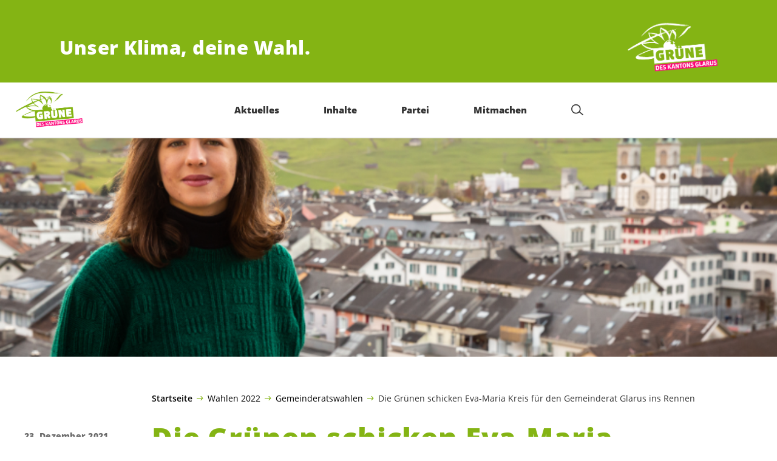

--- FILE ---
content_type: text/html; charset=UTF-8
request_url: https://gruene-gl.ch/die-gruenen-schicken-eva-maria-kreis-fuer-den-gemeinderat-glarus-ins-rennen/
body_size: 16098
content:

	<!doctype html>
<!--[if lt IE 7]>
<html class="no-js ie ie6 lt-ie9 lt-ie8 lt-ie7" lang="de"> <![endif]-->
<!--[if IE 7]>
<html class="no-js ie ie7 lt-ie9 lt-ie8" lang="de"> <![endif]-->
<!--[if IE 8]>
<html class="no-js ie ie8 lt-ie9" lang="de"> <![endif]-->
<!--[if gt IE 8]><!-->
<html class="no-js" lang="de"> <!--<![endif]-->
<head>
	<meta charset="UTF-8"/>
	<title>
					Die Grünen schicken Eva-Maria Kreis für den Gemeinderat Glarus ins Rennen - Grüne des Kantons Glarus
			</title>
	<script type="text/javascript">
		( function() {
			var html = document.getElementsByTagName( 'html' )[ 0 ];
			html.className = html.className.replace( /(?:^|\s)no-js(?!\S)/g, 'js' );

						if (window.sessionStorage.getItem( 'branding' )) {
				html.classList.add( 'no-branding' );
			}
			window.sessionStorage.setItem( 'branding', true );
		} )();
			</script>
	<meta name="description"
				content="">
	<meta http-equiv="Content-Type" content="text/html; charset=UTF-8"/>
	<meta http-equiv="X-UA-Compatible" content="IE=edge">
	<meta name="viewport" content="width=device-width, initial-scale=1.0">
	<link rel="pingback" href="https://gruene-gl.ch/xmlrpc.php"/>
	<link rel="preload" href="https://gruene-gl.ch/wp-content/themes/les-verts/static/fonts/open-sans/open-sans-v15-latin-regular.woff2" as="font"
				type="font/woff2" crossorigin>
	<link rel="preload" href="https://gruene-gl.ch/wp-content/themes/les-verts/static/fonts/open-sans/open-sans-v15-latin-600.woff2" as="font"
				type="font/woff2" crossorigin>
	<link rel="preload" href="https://gruene-gl.ch/wp-content/themes/les-verts/static/fonts/open-sans/open-sans-v15-latin-800.woff2" as="font"
				type="font/woff2" crossorigin>
		<!--[if lt IE 9]>
	<script src="//cdnjs.cloudflare.com/ajax/libs/html5shiv/3.7.3/html5shiv.min.js"></script>
	<![endif]-->

	<meta name='robots' content='index, follow, max-image-preview:large, max-snippet:-1, max-video-preview:-1' />
	<style>img:is([sizes="auto" i], [sizes^="auto," i]) { contain-intrinsic-size: 3000px 1500px }</style>
	
	<!-- This site is optimized with the Yoast SEO plugin v26.3 - https://yoast.com/wordpress/plugins/seo/ -->
	<meta name="description" content="Eva-Maria Kreis kandidiert für die Grünen der Sektion Gemeinde Glarus als Gemeinderätin. Die 24-jährige macht gerade ihren Abschluss in Philosophie und Germanistik und unterrichtet an der Kantonsschule Glarus. Sie ist Co-Präsidentin der Jungen Grünen Glarus und Vorstandsmitglied von KlimaGlarus.ch." />
	<link rel="canonical" href="https://gruene-gl.ch/die-gruenen-schicken-eva-maria-kreis-fuer-den-gemeinderat-glarus-ins-rennen/" />
	<meta property="og:locale" content="de_DE" />
	<meta property="og:type" content="article" />
	<meta property="og:title" content="Die Grünen schicken Eva-Maria Kreis für den Gemeinderat Glarus ins Rennen - Grüne des Kantons Glarus" />
	<meta property="og:description" content="Eva-Maria Kreis kandidiert für die Grünen der Sektion Gemeinde Glarus als Gemeinderätin. Die 24-jährige macht gerade ihren Abschluss in …" />
	<meta property="og:url" content="https://gruene-gl.ch/die-gruenen-schicken-eva-maria-kreis-fuer-den-gemeinderat-glarus-ins-rennen/" />
	<meta property="og:site_name" content="Grüne des Kantons Glarus" />
	<meta property="article:published_time" content="2021-12-23T10:20:18+00:00" />
	<meta property="article:modified_time" content="2022-01-07T11:48:45+00:00" />
	<meta property="og:image" content="https://gruene-gl.ch/wp-content/uploads/sites/2/2021/12/FotoEva-MariaKreis-1200x0-c-default.png" />
	<meta property="og:image:width" content="1200" />
	<meta property="og:image:height" content="800" />
	<meta property="og:image:type" content="image/png" />
	<meta name="author" content="petergoeldi" />
	<meta name="twitter:card" content="summary_large_image" />
	<meta name="twitter:label1" content="Verfasst von" />
	<meta name="twitter:data1" content="petergoeldi" />
	<script type="application/ld+json" class="yoast-schema-graph">{"@context":"https://schema.org","@graph":[{"@type":"WebPage","@id":"https://gruene-gl.ch/die-gruenen-schicken-eva-maria-kreis-fuer-den-gemeinderat-glarus-ins-rennen/","url":"https://gruene-gl.ch/die-gruenen-schicken-eva-maria-kreis-fuer-den-gemeinderat-glarus-ins-rennen/","name":"Die Grünen schicken Eva-Maria Kreis für den Gemeinderat Glarus ins Rennen - Grüne des Kantons Glarus","isPartOf":{"@id":"https://gruene-gl.ch/#website"},"primaryImageOfPage":{"@id":"https://gruene-gl.ch/die-gruenen-schicken-eva-maria-kreis-fuer-den-gemeinderat-glarus-ins-rennen/#primaryimage"},"image":{"@id":"https://gruene-gl.ch/die-gruenen-schicken-eva-maria-kreis-fuer-den-gemeinderat-glarus-ins-rennen/#primaryimage"},"thumbnailUrl":"https://gruene-gl.ch/wp-content/uploads/sites/2/2021/12/FotoEva-MariaKreis-2560x0-c-default.png","datePublished":"2021-12-23T10:20:18+00:00","dateModified":"2022-01-07T11:48:45+00:00","author":{"@id":"https://gruene-gl.ch/#/schema/person/c17f59ccd1da6b99762ff1a8c963af4c"},"description":"Eva-Maria Kreis kandidiert für die Grünen der Sektion Gemeinde Glarus als Gemeinderätin. Die 24-jährige macht gerade ihren Abschluss in Philosophie und Germanistik und unterrichtet an der Kantonsschule Glarus. Sie ist Co-Präsidentin der Jungen Grünen Glarus und Vorstandsmitglied von KlimaGlarus.ch.","breadcrumb":{"@id":"https://gruene-gl.ch/die-gruenen-schicken-eva-maria-kreis-fuer-den-gemeinderat-glarus-ins-rennen/#breadcrumb"},"inLanguage":"de","potentialAction":[{"@type":"ReadAction","target":["https://gruene-gl.ch/die-gruenen-schicken-eva-maria-kreis-fuer-den-gemeinderat-glarus-ins-rennen/"]}]},{"@type":"ImageObject","inLanguage":"de","@id":"https://gruene-gl.ch/die-gruenen-schicken-eva-maria-kreis-fuer-den-gemeinderat-glarus-ins-rennen/#primaryimage","url":"https://gruene-gl.ch/wp-content/uploads/sites/2/2021/12/FotoEva-MariaKreis-2560x0-c-default.png","contentUrl":"https://gruene-gl.ch/wp-content/uploads/sites/2/2021/12/FotoEva-MariaKreis-2560x0-c-default.png","width":800,"height":533},{"@type":"BreadcrumbList","@id":"https://gruene-gl.ch/die-gruenen-schicken-eva-maria-kreis-fuer-den-gemeinderat-glarus-ins-rennen/#breadcrumb","itemListElement":[{"@type":"ListItem","position":1,"name":"Startseite","item":"https://gruene-gl.ch/"},{"@type":"ListItem","position":2,"name":"Wahlen 2022","item":"https://gruene-gl.ch/category/wahlen-2022/"},{"@type":"ListItem","position":3,"name":"Gemeinderatswahlen","item":"https://gruene-gl.ch/category/wahlen-2022/gemeinderatswahlen/"},{"@type":"ListItem","position":4,"name":"Die Grünen schicken Eva-Maria Kreis für den Gemeinderat Glarus ins Rennen"}]},{"@type":"WebSite","@id":"https://gruene-gl.ch/#website","url":"https://gruene-gl.ch/","name":"Grüne des Kantons Glarus","description":"Unser Klima, deine Wahl.","potentialAction":[{"@type":"SearchAction","target":{"@type":"EntryPoint","urlTemplate":"https://gruene-gl.ch/?s={search_term_string}"},"query-input":{"@type":"PropertyValueSpecification","valueRequired":true,"valueName":"search_term_string"}}],"inLanguage":"de"},{"@type":"Person","@id":"https://gruene-gl.ch/#/schema/person/c17f59ccd1da6b99762ff1a8c963af4c","name":"petergoeldi","image":{"@type":"ImageObject","inLanguage":"de","@id":"https://gruene-gl.ch/#/schema/person/image/","url":"https://secure.gravatar.com/avatar/4cac29c3b2cd4766d1ab299630a4144482ac46111d44e199c6f9b2247de0f782?s=96&d=mm&r=g","contentUrl":"https://secure.gravatar.com/avatar/4cac29c3b2cd4766d1ab299630a4144482ac46111d44e199c6f9b2247de0f782?s=96&d=mm&r=g","caption":"petergoeldi"}}]}</script>
	<!-- / Yoast SEO plugin. -->


<style id='classic-theme-styles-inline-css'>
/*! This file is auto-generated */
.wp-block-button__link{color:#fff;background-color:#32373c;border-radius:9999px;box-shadow:none;text-decoration:none;padding:calc(.667em + 2px) calc(1.333em + 2px);font-size:1.125em}.wp-block-file__button{background:#32373c;color:#fff;text-decoration:none}
</style>
<style id='global-styles-inline-css'>
:root{--wp--preset--aspect-ratio--square: 1;--wp--preset--aspect-ratio--4-3: 4/3;--wp--preset--aspect-ratio--3-4: 3/4;--wp--preset--aspect-ratio--3-2: 3/2;--wp--preset--aspect-ratio--2-3: 2/3;--wp--preset--aspect-ratio--16-9: 16/9;--wp--preset--aspect-ratio--9-16: 9/16;--wp--preset--color--black: #000000;--wp--preset--color--cyan-bluish-gray: #abb8c3;--wp--preset--color--white: #ffffff;--wp--preset--color--pale-pink: #f78da7;--wp--preset--color--vivid-red: #cf2e2e;--wp--preset--color--luminous-vivid-orange: #ff6900;--wp--preset--color--luminous-vivid-amber: #fcb900;--wp--preset--color--light-green-cyan: #7bdcb5;--wp--preset--color--vivid-green-cyan: #00d084;--wp--preset--color--pale-cyan-blue: #8ed1fc;--wp--preset--color--vivid-cyan-blue: #0693e3;--wp--preset--color--vivid-purple: #9b51e0;--wp--preset--gradient--vivid-cyan-blue-to-vivid-purple: linear-gradient(135deg,rgba(6,147,227,1) 0%,rgb(155,81,224) 100%);--wp--preset--gradient--light-green-cyan-to-vivid-green-cyan: linear-gradient(135deg,rgb(122,220,180) 0%,rgb(0,208,130) 100%);--wp--preset--gradient--luminous-vivid-amber-to-luminous-vivid-orange: linear-gradient(135deg,rgba(252,185,0,1) 0%,rgba(255,105,0,1) 100%);--wp--preset--gradient--luminous-vivid-orange-to-vivid-red: linear-gradient(135deg,rgba(255,105,0,1) 0%,rgb(207,46,46) 100%);--wp--preset--gradient--very-light-gray-to-cyan-bluish-gray: linear-gradient(135deg,rgb(238,238,238) 0%,rgb(169,184,195) 100%);--wp--preset--gradient--cool-to-warm-spectrum: linear-gradient(135deg,rgb(74,234,220) 0%,rgb(151,120,209) 20%,rgb(207,42,186) 40%,rgb(238,44,130) 60%,rgb(251,105,98) 80%,rgb(254,248,76) 100%);--wp--preset--gradient--blush-light-purple: linear-gradient(135deg,rgb(255,206,236) 0%,rgb(152,150,240) 100%);--wp--preset--gradient--blush-bordeaux: linear-gradient(135deg,rgb(254,205,165) 0%,rgb(254,45,45) 50%,rgb(107,0,62) 100%);--wp--preset--gradient--luminous-dusk: linear-gradient(135deg,rgb(255,203,112) 0%,rgb(199,81,192) 50%,rgb(65,88,208) 100%);--wp--preset--gradient--pale-ocean: linear-gradient(135deg,rgb(255,245,203) 0%,rgb(182,227,212) 50%,rgb(51,167,181) 100%);--wp--preset--gradient--electric-grass: linear-gradient(135deg,rgb(202,248,128) 0%,rgb(113,206,126) 100%);--wp--preset--gradient--midnight: linear-gradient(135deg,rgb(2,3,129) 0%,rgb(40,116,252) 100%);--wp--preset--font-size--small: 13px;--wp--preset--font-size--medium: 20px;--wp--preset--font-size--large: 36px;--wp--preset--font-size--x-large: 42px;--wp--preset--spacing--20: 0.44rem;--wp--preset--spacing--30: 0.67rem;--wp--preset--spacing--40: 1rem;--wp--preset--spacing--50: 1.5rem;--wp--preset--spacing--60: 2.25rem;--wp--preset--spacing--70: 3.38rem;--wp--preset--spacing--80: 5.06rem;--wp--preset--shadow--natural: 6px 6px 9px rgba(0, 0, 0, 0.2);--wp--preset--shadow--deep: 12px 12px 50px rgba(0, 0, 0, 0.4);--wp--preset--shadow--sharp: 6px 6px 0px rgba(0, 0, 0, 0.2);--wp--preset--shadow--outlined: 6px 6px 0px -3px rgba(255, 255, 255, 1), 6px 6px rgba(0, 0, 0, 1);--wp--preset--shadow--crisp: 6px 6px 0px rgba(0, 0, 0, 1);}:where(.is-layout-flex){gap: 0.5em;}:where(.is-layout-grid){gap: 0.5em;}body .is-layout-flex{display: flex;}.is-layout-flex{flex-wrap: wrap;align-items: center;}.is-layout-flex > :is(*, div){margin: 0;}body .is-layout-grid{display: grid;}.is-layout-grid > :is(*, div){margin: 0;}:where(.wp-block-columns.is-layout-flex){gap: 2em;}:where(.wp-block-columns.is-layout-grid){gap: 2em;}:where(.wp-block-post-template.is-layout-flex){gap: 1.25em;}:where(.wp-block-post-template.is-layout-grid){gap: 1.25em;}.has-black-color{color: var(--wp--preset--color--black) !important;}.has-cyan-bluish-gray-color{color: var(--wp--preset--color--cyan-bluish-gray) !important;}.has-white-color{color: var(--wp--preset--color--white) !important;}.has-pale-pink-color{color: var(--wp--preset--color--pale-pink) !important;}.has-vivid-red-color{color: var(--wp--preset--color--vivid-red) !important;}.has-luminous-vivid-orange-color{color: var(--wp--preset--color--luminous-vivid-orange) !important;}.has-luminous-vivid-amber-color{color: var(--wp--preset--color--luminous-vivid-amber) !important;}.has-light-green-cyan-color{color: var(--wp--preset--color--light-green-cyan) !important;}.has-vivid-green-cyan-color{color: var(--wp--preset--color--vivid-green-cyan) !important;}.has-pale-cyan-blue-color{color: var(--wp--preset--color--pale-cyan-blue) !important;}.has-vivid-cyan-blue-color{color: var(--wp--preset--color--vivid-cyan-blue) !important;}.has-vivid-purple-color{color: var(--wp--preset--color--vivid-purple) !important;}.has-black-background-color{background-color: var(--wp--preset--color--black) !important;}.has-cyan-bluish-gray-background-color{background-color: var(--wp--preset--color--cyan-bluish-gray) !important;}.has-white-background-color{background-color: var(--wp--preset--color--white) !important;}.has-pale-pink-background-color{background-color: var(--wp--preset--color--pale-pink) !important;}.has-vivid-red-background-color{background-color: var(--wp--preset--color--vivid-red) !important;}.has-luminous-vivid-orange-background-color{background-color: var(--wp--preset--color--luminous-vivid-orange) !important;}.has-luminous-vivid-amber-background-color{background-color: var(--wp--preset--color--luminous-vivid-amber) !important;}.has-light-green-cyan-background-color{background-color: var(--wp--preset--color--light-green-cyan) !important;}.has-vivid-green-cyan-background-color{background-color: var(--wp--preset--color--vivid-green-cyan) !important;}.has-pale-cyan-blue-background-color{background-color: var(--wp--preset--color--pale-cyan-blue) !important;}.has-vivid-cyan-blue-background-color{background-color: var(--wp--preset--color--vivid-cyan-blue) !important;}.has-vivid-purple-background-color{background-color: var(--wp--preset--color--vivid-purple) !important;}.has-black-border-color{border-color: var(--wp--preset--color--black) !important;}.has-cyan-bluish-gray-border-color{border-color: var(--wp--preset--color--cyan-bluish-gray) !important;}.has-white-border-color{border-color: var(--wp--preset--color--white) !important;}.has-pale-pink-border-color{border-color: var(--wp--preset--color--pale-pink) !important;}.has-vivid-red-border-color{border-color: var(--wp--preset--color--vivid-red) !important;}.has-luminous-vivid-orange-border-color{border-color: var(--wp--preset--color--luminous-vivid-orange) !important;}.has-luminous-vivid-amber-border-color{border-color: var(--wp--preset--color--luminous-vivid-amber) !important;}.has-light-green-cyan-border-color{border-color: var(--wp--preset--color--light-green-cyan) !important;}.has-vivid-green-cyan-border-color{border-color: var(--wp--preset--color--vivid-green-cyan) !important;}.has-pale-cyan-blue-border-color{border-color: var(--wp--preset--color--pale-cyan-blue) !important;}.has-vivid-cyan-blue-border-color{border-color: var(--wp--preset--color--vivid-cyan-blue) !important;}.has-vivid-purple-border-color{border-color: var(--wp--preset--color--vivid-purple) !important;}.has-vivid-cyan-blue-to-vivid-purple-gradient-background{background: var(--wp--preset--gradient--vivid-cyan-blue-to-vivid-purple) !important;}.has-light-green-cyan-to-vivid-green-cyan-gradient-background{background: var(--wp--preset--gradient--light-green-cyan-to-vivid-green-cyan) !important;}.has-luminous-vivid-amber-to-luminous-vivid-orange-gradient-background{background: var(--wp--preset--gradient--luminous-vivid-amber-to-luminous-vivid-orange) !important;}.has-luminous-vivid-orange-to-vivid-red-gradient-background{background: var(--wp--preset--gradient--luminous-vivid-orange-to-vivid-red) !important;}.has-very-light-gray-to-cyan-bluish-gray-gradient-background{background: var(--wp--preset--gradient--very-light-gray-to-cyan-bluish-gray) !important;}.has-cool-to-warm-spectrum-gradient-background{background: var(--wp--preset--gradient--cool-to-warm-spectrum) !important;}.has-blush-light-purple-gradient-background{background: var(--wp--preset--gradient--blush-light-purple) !important;}.has-blush-bordeaux-gradient-background{background: var(--wp--preset--gradient--blush-bordeaux) !important;}.has-luminous-dusk-gradient-background{background: var(--wp--preset--gradient--luminous-dusk) !important;}.has-pale-ocean-gradient-background{background: var(--wp--preset--gradient--pale-ocean) !important;}.has-electric-grass-gradient-background{background: var(--wp--preset--gradient--electric-grass) !important;}.has-midnight-gradient-background{background: var(--wp--preset--gradient--midnight) !important;}.has-small-font-size{font-size: var(--wp--preset--font-size--small) !important;}.has-medium-font-size{font-size: var(--wp--preset--font-size--medium) !important;}.has-large-font-size{font-size: var(--wp--preset--font-size--large) !important;}.has-x-large-font-size{font-size: var(--wp--preset--font-size--x-large) !important;}
:where(.wp-block-post-template.is-layout-flex){gap: 1.25em;}:where(.wp-block-post-template.is-layout-grid){gap: 1.25em;}
:where(.wp-block-columns.is-layout-flex){gap: 2em;}:where(.wp-block-columns.is-layout-grid){gap: 2em;}
:root :where(.wp-block-pullquote){font-size: 1.5em;line-height: 1.6;}
</style>
<link rel='stylesheet' id='dashicons-css' href='https://gruene-gl.ch/wp-includes/css/dashicons.min.css?ver=6.8.3' media='all' />
<link rel='stylesheet' id='admin-bar-css' href='https://gruene-gl.ch/wp-includes/css/admin-bar.min.css?ver=6.8.3' media='all' />
<style id='admin-bar-inline-css'>
#wp-admin-bar-my-sites-search.hide-if-no-js {
	display: none;
}
#wp-admin-bar-my-sites-search label[for="my-sites-search-text"] {
	clip: rect(1px, 1px, 1px, 1px);
	position: absolute !important;
	height: 1px;
	width: 1px;
	overflow: hidden;
}
#wp-admin-bar-my-sites-search {
	height: 38px;
}
#wp-admin-bar-my-sites-search .ab-item {
	height: 34px;
}
#wp-admin-bar-my-sites-search input {
	padding: 0 2px;
	width: 95%;
	width: calc( 100% - 4px );
}
	
</style>
<link rel='stylesheet' id='lesverts-screen-css' href='https://gruene-gl.ch/wp-content/themes/les-verts/static/style.min.css?ver=0.42.0' media='all' />
<link rel='stylesheet' id='searchwp-forms-css' href='https://gruene-gl.ch/wp-content/plugins/searchwp/assets/css/frontend/search-forms.min.css?ver=4.5.5' media='all' />
<link rel="https://api.w.org/" href="https://gruene-gl.ch/wp-json/" /><link rel="alternate" title="JSON" type="application/json" href="https://gruene-gl.ch/wp-json/wp/v2/posts/4566" /><link rel="EditURI" type="application/rsd+xml" title="RSD" href="https://gruene-gl.ch/xmlrpc.php?rsd" />
<meta name="generator" content="WordPress 6.8.3" />
<link rel='shortlink' href='https://gruene-gl.ch/?p=4566' />
<meta name="tec-api-version" content="v1"><meta name="tec-api-origin" content="https://gruene-gl.ch"><link rel="alternate" href="https://gruene-gl.ch/wp-json/tribe/events/v1/" /><link rel="icon" href="https://gruene-gl.ch/wp-content/uploads/sites/2/2016/10/cropped-cropped-Gruene_Glarus_Logo_RGB_pos-790x0-c-default.png" sizes="32x32" />
<link rel="icon" href="https://gruene-gl.ch/wp-content/uploads/sites/2/2016/10/cropped-cropped-Gruene_Glarus_Logo_RGB_pos-790x0-c-default.png" sizes="192x192" />
<link rel="apple-touch-icon" href="https://gruene-gl.ch/wp-content/uploads/sites/2/2016/10/cropped-cropped-Gruene_Glarus_Logo_RGB_pos-790x0-c-default.png" />
<meta name="msapplication-TileImage" content="https://gruene-gl.ch/wp-content/uploads/sites/2/2016/10/cropped-cropped-Gruene_Glarus_Logo_RGB_pos-790x0-c-default.png" />
		<style id="wp-custom-css">
			.magenta{color:#e10078 !important;}
.smartspider{max-width:100% !important;}		</style>
		
			</head>

<body class="wp-singular post-template-default single single-post postid-4566 single-format-standard wp-theme-les-verts tribe-no-js page-template-les-verts lang-de_DE">
<div class="m-skip-link">
	<a href="#main-content" 	class="a-link-button a-link-button--white" >
	Zum Hauptinhalt springen
	</a>
</div>

<div class="page ">
	<header class="o-header">
	<div class="o-header__display">
					<div class="o-header__branding">
				<section class="m-branding" role="banner">
	<div class="m-branding__wrapper">
		<div class="m-branding__row">
			<h1 class="m-branding__title">
									<span class="m-branding__unbreakeable">Unser Klima,</span>
									<span class="m-branding__unbreakeable">deine Wahl.</span>
							</h1>
							<a class="m-branding__logo"
					 href="https://gruene-gl.ch"
					 title="Startseite">
					<img class="a-logo" alt="Logo" src="https://gruene-gl.ch/wp-content/uploads/sites/2/2016/03/Gruene_Glarus_Logo_RGB_neg-790x0-c-default.png" srcset="https://gruene-gl.ch/wp-content/uploads/sites/2/2016/03/Gruene_Glarus_Logo_RGB_neg-150x0-c-default.png 150w, https://gruene-gl.ch/wp-content/uploads/sites/2/2016/03/Gruene_Glarus_Logo_RGB_neg-444x0-c-default.png 444w, https://gruene-gl.ch/wp-content/uploads/sites/2/2016/03/Gruene_Glarus_Logo_RGB_neg-790x0-c-default.png 790w, https://gruene-gl.ch/wp-content/uploads/sites/2/2016/03/Gruene_Glarus_Logo_RGB_neg-1200x0-c-default.png 1200w, https://gruene-gl.ch/wp-content/uploads/sites/2/2016/03/Gruene_Glarus_Logo_RGB_neg-2560x0-c-default.png 2560w" data-srcset="https://gruene-gl.ch/wp-content/uploads/sites/2/2016/03/Gruene_Glarus_Logo_RGB_neg-150x0-c-default.png 150w, https://gruene-gl.ch/wp-content/uploads/sites/2/2016/03/Gruene_Glarus_Logo_RGB_neg-444x0-c-default.png 444w, https://gruene-gl.ch/wp-content/uploads/sites/2/2016/03/Gruene_Glarus_Logo_RGB_neg-790x0-c-default.png 790w, https://gruene-gl.ch/wp-content/uploads/sites/2/2016/03/Gruene_Glarus_Logo_RGB_neg-1200x0-c-default.png 1200w, https://gruene-gl.ch/wp-content/uploads/sites/2/2016/03/Gruene_Glarus_Logo_RGB_neg-2560x0-c-default.png 2560w" sizes="100vw" loading="lazy" data-focal-point="center">
				</a>
					</div>
	</div>
</section>
			</div>
				<div class="o-header__menu">
			<div class="m-menu">
					<a class="m-menu__logo" href="https://gruene-gl.ch" title="Startseite">
			<span class="screen-reader-text">Startseite</span>
			<img class="a-logo" alt="Logo" src="https://gruene-gl.ch/wp-content/uploads/sites/2/2016/10/Gruene_Glarus_Logo_RGB_pos-790x0-c-default.png" srcset="https://gruene-gl.ch/wp-content/uploads/sites/2/2016/10/Gruene_Glarus_Logo_RGB_pos-150x0-c-default.png 150w, https://gruene-gl.ch/wp-content/uploads/sites/2/2016/10/Gruene_Glarus_Logo_RGB_pos-640x0-c-default.png 640w, https://gruene-gl.ch/wp-content/uploads/sites/2/2016/10/Gruene_Glarus_Logo_RGB_pos-790x0-c-default.png 790w, https://gruene-gl.ch/wp-content/uploads/sites/2/2016/10/Gruene_Glarus_Logo_RGB_pos-1200x0-c-default.png 1200w, https://gruene-gl.ch/wp-content/uploads/sites/2/2016/10/Gruene_Glarus_Logo_RGB_pos-2560x0-c-default.png 2560w" data-srcset="https://gruene-gl.ch/wp-content/uploads/sites/2/2016/10/Gruene_Glarus_Logo_RGB_pos-150x0-c-default.png 150w, https://gruene-gl.ch/wp-content/uploads/sites/2/2016/10/Gruene_Glarus_Logo_RGB_pos-640x0-c-default.png 640w, https://gruene-gl.ch/wp-content/uploads/sites/2/2016/10/Gruene_Glarus_Logo_RGB_pos-790x0-c-default.png 790w, https://gruene-gl.ch/wp-content/uploads/sites/2/2016/10/Gruene_Glarus_Logo_RGB_pos-1200x0-c-default.png 1200w, https://gruene-gl.ch/wp-content/uploads/sites/2/2016/10/Gruene_Glarus_Logo_RGB_pos-2560x0-c-default.png 2560w" sizes="100vw" loading="lazy" data-focal-point="center">
		</a>
		<nav class="m-menu__nav">
					<div class="m-menu__hamburger">
				<button class="a-hamburger"
				aria-label="Navigation anzeigen"
				accesskey="1"
				type="button"
				aria-haspopup="true"
				aria-expanded="false"
				aria-controls="menu-0">
  <span class="a-hamburger__box">
    <span class="a-hamburger__inner"></span>
  </span>
</button>
			</div>
			<ul class="m-menu__nav-list" role="menubar" id="menu-0"
					aria-label="Hauptnavigation">
									<li class="m-menu__nav-item" role="none">
						<a
							class="m-menu__nav-link m-menu__nav-link--js-hook m-menu__nav-link--544 m-menu__nav-link--parent"
							href="https://gruene-gl.ch/" role="menuitem" tabindex="0" accesskey="1"							aria-haspopup="menu" aria-expanded="false" main="false"							>Aktuelles</a>
													<ul class="m-menu__submenu " role="menu"
		aria-label="Untermenü">
			<li class="m-menu__submenu__section" role="none">
			<div class="a-submenu a-submenu--featured">
					<div class="a-submenu--featured__cat-title">
			<h2 class="a-cat-title">
										<a class="a-cat-title__link" href="https://gruene-gl.ch/category/news/" >Aktuelle Infos</a>
	</h2>
		</div>
		<div class="a-submenu--featured__image">
				<figure class="a-image a-image--cover">
	<a class="a-image__link" href="https://gruene-gl.ch/category/news/"
											tabindex="-1"  >
					<img src="https://gruene-gl.ch/wp-content/uploads/sites/2/2022/01/seeboedeli_jl_6165_jarryd_lowder-790x0-c-default.jpg" srcset="https://gruene-gl.ch/wp-content/uploads/sites/2/2022/01/seeboedeli_jl_6165_jarryd_lowder-150x0-c-default.jpg 150w, https://gruene-gl.ch/wp-content/uploads/sites/2/2022/01/seeboedeli_jl_6165_jarryd_lowder-400x0-c-default.jpg 400w, https://gruene-gl.ch/wp-content/uploads/sites/2/2022/01/seeboedeli_jl_6165_jarryd_lowder-790x0-c-default.jpg 790w, https://gruene-gl.ch/wp-content/uploads/sites/2/2022/01/seeboedeli_jl_6165_jarryd_lowder-1024x0-c-default.jpg 1024w, https://gruene-gl.ch/wp-content/uploads/sites/2/2022/01/seeboedeli_jl_6165_jarryd_lowder-1200x0-c-default.jpg 1200w, https://gruene-gl.ch/wp-content/uploads/sites/2/2022/01/seeboedeli_jl_6165_jarryd_lowder-1580x0-c-default.jpg 1580w, https://gruene-gl.ch/wp-content/uploads/sites/2/2022/01/seeboedeli_jl_6165_jarryd_lowder-2560x0-c-default.jpg 2560w" data-srcset="https://gruene-gl.ch/wp-content/uploads/sites/2/2022/01/seeboedeli_jl_6165_jarryd_lowder-150x0-c-default.jpg 150w, https://gruene-gl.ch/wp-content/uploads/sites/2/2022/01/seeboedeli_jl_6165_jarryd_lowder-400x0-c-default.jpg 400w, https://gruene-gl.ch/wp-content/uploads/sites/2/2022/01/seeboedeli_jl_6165_jarryd_lowder-790x0-c-default.jpg 790w, https://gruene-gl.ch/wp-content/uploads/sites/2/2022/01/seeboedeli_jl_6165_jarryd_lowder-1024x0-c-default.jpg 1024w, https://gruene-gl.ch/wp-content/uploads/sites/2/2022/01/seeboedeli_jl_6165_jarryd_lowder-1200x0-c-default.jpg 1200w, https://gruene-gl.ch/wp-content/uploads/sites/2/2022/01/seeboedeli_jl_6165_jarryd_lowder-1580x0-c-default.jpg 1580w, https://gruene-gl.ch/wp-content/uploads/sites/2/2022/01/seeboedeli_jl_6165_jarryd_lowder-2560x0-c-default.jpg 2560w" sizes="100vw" loading="lazy" data-focal-point="middle-center"
				class="a-image__image a-image__image--fp a-image__image--fp-middle-center"
				alt=""
			>
				</a>			<figcaption>
										<small class="a-image__copy a-image__copy--small">&copy; Jarryd Lowder, Glarus</small>
					</figcaption>
	</figure>
		</div>
		<a class="a-submenu--featured__link" href="https://gruene-gl.ch/category/news/" >
			<span class="a-submenu--featured__link__title" role="menuitem">Aktuelle Infos</span>
		</a>
					<p class="a-submenu--featured__text">Die neuesten Beiträge findest du immer hier!</p>
								<a href="https://gruene-gl.ch/category/news/"
			 class="a-button "  >NEWS</a>
			</div>
		</li>
			<li class="m-menu__submenu__section" role="none">
			<div class="a-submenu">
			<a class="a-submenu__title "
			 href="https://gruene-gl.ch/infos-sektionen/"  role="menuitem">Infos Sektionen</a>
		<ul class="a-submenu__list">
							<li class="a-submenu__item">
					<a
						class="a-submenu__link "
						href="https://gruene-gl.ch/category/infos-glarus-nord/"  role="menuitem">Glarus Nord</a>
				</li>
							<li class="a-submenu__item">
					<a
						class="a-submenu__link "
						href="https://gruene-gl.ch/category/infos-glarus-mitte/"  role="menuitem">Gemeinde Glarus</a>
				</li>
							<li class="a-submenu__item">
					<a
						class="a-submenu__link "
						href="https://gruene-gl.ch/category/infos-glarus-sued/"  role="menuitem">Glarus Süd</a>
				</li>
							<li class="a-submenu__item">
					<a
						class="a-submenu__link "
						href="https://gruene-gl.ch/category/infos-junge-gruene-glarus/"  role="menuitem">Junge Grüne Glarus</a>
				</li>
							<li class="a-submenu__item">
					<a
						class="a-submenu__link "
						href="https://gruene-gl.ch/category/infos-gruene-frauen/"  role="menuitem">Grüne Frauen</a>
				</li>
					</ul>
	</div>
		</li>
			<li class="m-menu__submenu__section" role="none">
			<div class="a-submenu">
			<a class="a-submenu__title "
			 href="https://gruene-gl.ch/category/eidg-abstimmungen/"  role="menuitem">Eidgenössische Abstimmungen</a>
		<ul class="a-submenu__list">
							<li class="a-submenu__item">
					<a
						class="a-submenu__link "
						href="https://gruene-gl.ch/category/eidg-abstimmungen/"  role="menuitem">Vergangene Abstimmungen</a>
				</li>
					</ul>
	</div>
		</li>
			<li class="m-menu__submenu__section" role="none">
			<div class="a-submenu">
			<a class="a-submenu__title "
			 href="https://gruene-gl.ch/solarinitiative/"  role="menuitem">Solarinitiative</a>
		<ul class="a-submenu__list">
					</ul>
	</div>
		</li>
		<li class="m-menu__submenu__close-wrapper" role="none">
		<button class="m-menu__submenu__close"
						aria-label="Untermenü schliessen">
			<svg role="img">
				<title>Symbol Schließen</title>
				<use xlink:href="#close"></use>
			</svg>
		</button>
	</li>
</ul>
											</li>
									<li class="m-menu__nav-item" role="none">
						<a
							class="m-menu__nav-link m-menu__nav-link--js-hook m-menu__nav-link--4865 m-menu__nav-link--parent"
							href="https://gruene-gl.ch/publikationen/" role="menuitem" 							aria-haspopup="menu" aria-expanded="false" main="false"							>Inhalte</a>
													<ul class="m-menu__submenu " role="menu"
		aria-label="Untermenü">
			<li class="m-menu__submenu__section" role="none">
			<div class="a-submenu a-submenu--featured">
					<div class="a-submenu--featured__cat-title">
			<h2 class="a-cat-title">
			<span class="a-cat-title__link a-cat-title__link--no-link">Publikationen</span>
	</h2>
		</div>
		<div class="a-submenu--featured__image">
				<figure class="a-image a-image--cover">
	<a class="a-image__link" href="https://gruene-gl.ch/publikationen/"
											tabindex="-1"  >
					<img src="https://gruene-gl.ch/wp-content/uploads/sites/2/2022/01/tschingelnalp_martinsloch_jl_8916_jarryd_lowder-790x0-c-default.jpg" srcset="https://gruene-gl.ch/wp-content/uploads/sites/2/2022/01/tschingelnalp_martinsloch_jl_8916_jarryd_lowder-150x0-c-default.jpg 150w, https://gruene-gl.ch/wp-content/uploads/sites/2/2022/01/tschingelnalp_martinsloch_jl_8916_jarryd_lowder-400x0-c-default.jpg 400w, https://gruene-gl.ch/wp-content/uploads/sites/2/2022/01/tschingelnalp_martinsloch_jl_8916_jarryd_lowder-790x0-c-default.jpg 790w, https://gruene-gl.ch/wp-content/uploads/sites/2/2022/01/tschingelnalp_martinsloch_jl_8916_jarryd_lowder-1024x0-c-default.jpg 1024w, https://gruene-gl.ch/wp-content/uploads/sites/2/2022/01/tschingelnalp_martinsloch_jl_8916_jarryd_lowder-1200x0-c-default.jpg 1200w, https://gruene-gl.ch/wp-content/uploads/sites/2/2022/01/tschingelnalp_martinsloch_jl_8916_jarryd_lowder-1580x0-c-default.jpg 1580w, https://gruene-gl.ch/wp-content/uploads/sites/2/2022/01/tschingelnalp_martinsloch_jl_8916_jarryd_lowder-2560x0-c-default.jpg 2560w" data-srcset="https://gruene-gl.ch/wp-content/uploads/sites/2/2022/01/tschingelnalp_martinsloch_jl_8916_jarryd_lowder-150x0-c-default.jpg 150w, https://gruene-gl.ch/wp-content/uploads/sites/2/2022/01/tschingelnalp_martinsloch_jl_8916_jarryd_lowder-400x0-c-default.jpg 400w, https://gruene-gl.ch/wp-content/uploads/sites/2/2022/01/tschingelnalp_martinsloch_jl_8916_jarryd_lowder-790x0-c-default.jpg 790w, https://gruene-gl.ch/wp-content/uploads/sites/2/2022/01/tschingelnalp_martinsloch_jl_8916_jarryd_lowder-1024x0-c-default.jpg 1024w, https://gruene-gl.ch/wp-content/uploads/sites/2/2022/01/tschingelnalp_martinsloch_jl_8916_jarryd_lowder-1200x0-c-default.jpg 1200w, https://gruene-gl.ch/wp-content/uploads/sites/2/2022/01/tschingelnalp_martinsloch_jl_8916_jarryd_lowder-1580x0-c-default.jpg 1580w, https://gruene-gl.ch/wp-content/uploads/sites/2/2022/01/tschingelnalp_martinsloch_jl_8916_jarryd_lowder-2560x0-c-default.jpg 2560w" sizes="100vw" loading="lazy" data-focal-point="middle-center"
				class="a-image__image a-image__image--fp a-image__image--fp-middle-center"
				alt=""
			>
				</a>			<figcaption>
										<small class="a-image__copy a-image__copy--small">&copy; Bild Jarryd Lowder, Glarus</small>
					</figcaption>
	</figure>
		</div>
		<a class="a-submenu--featured__link" href="https://gruene-gl.ch/publikationen/" >
			<span class="a-submenu--featured__link__title" role="menuitem">Übersicht</span>
		</a>
					</div>
		</li>
			<li class="m-menu__submenu__section" role="none">
			<div class="a-submenu">
			<a class="a-submenu__title "
			 href="https://gruene-gl.ch/presse/"  role="menuitem">Presse</a>
		<ul class="a-submenu__list">
							<li class="a-submenu__item">
					<a
						class="a-submenu__link "
						href="https://gruene-gl.ch/category/medienmitteilungen/"  role="menuitem">Medienmitteilungen</a>
				</li>
							<li class="a-submenu__item">
					<a
						class="a-submenu__link "
						href="https://gruene-gl.ch/category/polittalk/"  role="menuitem">Polittalk «Südostschweiz»</a>
				</li>
							<li class="a-submenu__item">
					<a
						class="a-submenu__link "
						href="https://gruene-gl.ch/category/pressespiegel/"  role="menuitem">Pressespiegel</a>
				</li>
					</ul>
	</div>
		</li>
			<li class="m-menu__submenu__section" role="none">
			<div class="a-submenu">
			<a class="a-submenu__title "
			 href="https://gruene-gl.ch/aus-dem-landrat/"  role="menuitem">Aus dem Landrat</a>
		<ul class="a-submenu__list">
							<li class="a-submenu__item">
					<a
						class="a-submenu__link "
						href="https://gruene-gl.ch/category/vorstoesse/"  role="menuitem">Vorstösse</a>
				</li>
							<li class="a-submenu__item">
					<a
						class="a-submenu__link "
						href="https://gruene-gl.ch/category/vernehmlassungen/"  role="menuitem">Vernehmlassungen</a>
				</li>
					</ul>
	</div>
		</li>
			<li class="m-menu__submenu__section" role="none">
			<div class="a-submenu">
			<a class="a-submenu__title "
			 href="https://gruene-gl.ch/category/ostgruen/"  role="menuitem">Ostgrün</a>
		<ul class="a-submenu__list">
					</ul>
	</div>
		</li>
		<li class="m-menu__submenu__close-wrapper" role="none">
		<button class="m-menu__submenu__close"
						aria-label="Untermenü schliessen">
			<svg role="img">
				<title>Symbol Schließen</title>
				<use xlink:href="#close"></use>
			</svg>
		</button>
	</li>
</ul>
											</li>
									<li class="m-menu__nav-item" role="none">
						<a
							class="m-menu__nav-link m-menu__nav-link--js-hook m-menu__nav-link--4611 m-menu__nav-link--parent"
							href="https://gruene-gl.ch/personen/" role="menuitem" 							aria-haspopup="menu" aria-expanded="false" main="false"							>Partei</a>
													<ul class="m-menu__submenu " role="menu"
		aria-label="Untermenü">
			<li class="m-menu__submenu__section" role="none">
			<div class="a-submenu">
			<a class="a-submenu__title "
			 href="https://gruene-gl.ch/partei/"  role="menuitem">Partei</a>
		<ul class="a-submenu__list">
							<li class="a-submenu__item">
					<a
						class="a-submenu__link "
						href="https://gruene-gl.ch/partei/unsere-ideen-unsere-ziele/"  role="menuitem">Unsere Ideen – unsere Ziele</a>
				</li>
							<li class="a-submenu__item">
					<a
						class="a-submenu__link "
						href="https://gruene-gl.ch/statuten/"  role="menuitem">Statuten</a>
				</li>
							<li class="a-submenu__item">
					<a
						class="a-submenu__link "
						href="https://gruene-gl.ch/mandatsabgaben/"  role="menuitem">Mandatsabgaben</a>
				</li>
							<li class="a-submenu__item">
					<a
						class="a-submenu__link "
						href="https://gruene-gl.ch/jahresbericht-april-2024-bis-maerz-2025/"  role="menuitem">Jahresbericht April 2024 bis März 2025</a>
				</li>
							<li class="a-submenu__item">
					<a
						class="a-submenu__link "
						href="https://gruene-gl.ch/partei/gruene-schweiz/"  role="menuitem">Grüne Schweiz</a>
				</li>
					</ul>
	</div>
		</li>
			<li class="m-menu__submenu__section" role="none">
			<div class="a-submenu">
			<a class="a-submenu__title "
			 href="https://gruene-gl.ch/personen/"  role="menuitem">Über uns</a>
		<ul class="a-submenu__list">
							<li class="a-submenu__item">
					<a
						class="a-submenu__link "
						href="https://gruene-gl.ch/vorstand/"  role="menuitem">Vorstand</a>
				</li>
							<li class="a-submenu__item">
					<a
						class="a-submenu__link "
						href="https://gruene-gl.ch/landratsfraktion/"  role="menuitem">Landratsfraktion</a>
				</li>
							<li class="a-submenu__item">
					<a
						class="a-submenu__link "
						href="https://gruene-gl.ch/gemeindebehoerden/"  role="menuitem">Gemeindebehörden</a>
				</li>
							<li class="a-submenu__item">
					<a
						class="a-submenu__link "
						href="https://gruene-gl.ch/gericht/"  role="menuitem">Gericht</a>
				</li>
							<li class="a-submenu__item">
					<a
						class="a-submenu__link "
						href="https://gruene-gl.ch/ag-mehr-demokratie/"  role="menuitem">Mehr Demokratie</a>
				</li>
					</ul>
	</div>
		</li>
			<li class="m-menu__submenu__section" role="none">
			<div class="a-submenu">
			<a class="a-submenu__title "
			 href="https://gruene-gl.ch/sektionen/"  role="menuitem">Sektionen</a>
		<ul class="a-submenu__list">
							<li class="a-submenu__item">
					<a
						class="a-submenu__link "
						href="https://gruene-gl.ch/junge-gruene-glarus/"  role="menuitem">Junge Grüne Glarus</a>
				</li>
							<li class="a-submenu__item">
					<a
						class="a-submenu__link "
						href="https://gruene-gl.ch/sektionen/gruene-frauen/"  role="menuitem">Grüne Frauen</a>
				</li>
							<li class="a-submenu__item">
					<a
						class="a-submenu__link "
						href="https://gruene-gl.ch/sektionen/gruene-glarus-sued/"  role="menuitem">Grüne Glarus Süd</a>
				</li>
							<li class="a-submenu__item">
					<a
						class="a-submenu__link "
						href="https://gruene-gl.ch/sektionen/gruene-glarus/"  role="menuitem">Grüne Gemeinde Glarus</a>
				</li>
							<li class="a-submenu__item">
					<a
						class="a-submenu__link "
						href="https://gruene-gl.ch/sektionen/gruene-glarus-nord/"  role="menuitem">Grüne Glarus Nord</a>
				</li>
					</ul>
	</div>
		</li>
			<li class="m-menu__submenu__section" role="none">
			<div class="a-submenu">
			<a class="a-submenu__title "
			 href="https://gruene-gl.ch/kontakt/"  role="menuitem">Kontakt</a>
		<ul class="a-submenu__list">
							<li class="a-submenu__item">
					<a
						class="a-submenu__link "
						href="https://gruene-gl.ch/mitglied-werden/"  role="menuitem">Mitglied werden</a>
				</li>
							<li class="a-submenu__item">
					<a
						class="a-submenu__link "
						href="https://gruene-gl.ch/spenden/"  role="menuitem">Spenden</a>
				</li>
					</ul>
	</div>
		</li>
		<li class="m-menu__submenu__close-wrapper" role="none">
		<button class="m-menu__submenu__close"
						aria-label="Untermenü schliessen">
			<svg role="img">
				<title>Symbol Schließen</title>
				<use xlink:href="#close"></use>
			</svg>
		</button>
	</li>
</ul>
											</li>
									<li class="m-menu__nav-item" role="none">
						<a
							class="m-menu__nav-link m-menu__nav-link--js-hook m-menu__nav-link--8526 m-menu__nav-link--parent"
							href="https://gruene-gl.ch/mitglied-werden/" role="menuitem" 							aria-haspopup="menu" aria-expanded="false" main="false"							>Mitmachen</a>
													<ul class="m-menu__submenu " role="menu"
		aria-label="Untermenü">
			<li class="m-menu__submenu__section" role="none">
			<div class="a-submenu">
			<a class="a-submenu__title "
			 href="https://gruene-gl.ch?post_type=tribe_events&tribe_event_display=list"  role="menuitem">Agenda</a>
		<ul class="a-submenu__list">
							<li class="a-submenu__item">
					<a
						class="a-submenu__link "
						href="https://gruene-gl.ch/event/parolenfassung-eidgenoessische-abstimmungen-5-copy/"  role="menuitem">03.02.26: Parolenfassung Eidgenössische Abstimmungen</a>
				</li>
							<li class="a-submenu__item">
					<a
						class="a-submenu__link "
						href="https://gruene-gl.ch/event/hauptversammlung-der-gruenen-glarus-sued-2/"  role="menuitem">13.02.26: Hauptversammlung der Grünen Glarus Süd</a>
				</li>
							<li class="a-submenu__item">
					<a
						class="a-submenu__link "
						href="https://gruene-gl.ch/event/parolenfassung-eidgenoessische-abstimmungen-3/"  role="menuitem">08.05.26: Parolenfassung Eidgenössische Abstimmungen</a>
				</li>
							<li class="a-submenu__item">
					<a
						class="a-submenu__link "
						href="https://gruene-gl.ch/event/parolenfassung-eidgenoessische-abstimmungen-6/"  role="menuitem">26.08.26: Parolenfassung Eidgenössische Abstimmungen</a>
				</li>
							<li class="a-submenu__item">
					<a
						class="a-submenu__link "
						href="https://gruene-gl.ch/event/parolenfassung-eidgenoessische-abstimmungen-7/"  role="menuitem">22.10.26: Parolenfassung Eidgenössische Abstimmungen</a>
				</li>
					</ul>
	</div>
		</li>
		<li class="m-menu__submenu__close-wrapper" role="none">
		<button class="m-menu__submenu__close"
						aria-label="Untermenü schliessen">
			<svg role="img">
				<title>Symbol Schließen</title>
				<use xlink:href="#close"></use>
			</svg>
		</button>
	</li>
</ul>
											</li>
													<li class="m-menu__nav-item" role="none">
						<div class="a-search a-search--covering">
	<form role="search" method="get" class="a-search__form" action="https://gruene-gl.ch" autocomplete="off">		<div>
						<label class="screen-reader-text" for="s-1">Suche nach:</label>
			<input class="a-search__field" type="text" value="" name="s" id="s-1" placeholder="Suche">
			<label class="a-search__submit-label">
				<input class="a-search__submit" type="submit" value="Suchen">
				<svg class="a-search__icon" aria-hidden="true">
					<title>Suchen</title>
					<use xlink:href="#glass"> </use>
				</svg>
			</label>
		</div>
	</form>
</div>
					</li>
							</ul>
			</nav>
		<div class="m-menu__right">
		<div class="m-menu__cta">
					</div>
					<div class="m-menu__language-nav">
				<ul class="m-menu__language-nav-list" role="menubar"
						aria-label="Sprachnavigation">
									</ul>
			</div>
			</div>
	</div>
		</div>
	</div>
	<div class="o-header__shadow" aria-hidden="true">
					<section class="m-branding" role="banner">
	<div class="m-branding__wrapper">
		<div class="m-branding__row">
			<h1 class="m-branding__title">
									<span class="m-branding__unbreakeable">Unser Klima,</span>
									<span class="m-branding__unbreakeable">deine Wahl.</span>
							</h1>
							<a class="m-branding__logo"
					 href="https://gruene-gl.ch"
					 title="Startseite">
					<img class="a-logo" alt="Logo" src="https://gruene-gl.ch/wp-content/uploads/sites/2/2016/03/Gruene_Glarus_Logo_RGB_neg-790x0-c-default.png" srcset="https://gruene-gl.ch/wp-content/uploads/sites/2/2016/03/Gruene_Glarus_Logo_RGB_neg-150x0-c-default.png 150w, https://gruene-gl.ch/wp-content/uploads/sites/2/2016/03/Gruene_Glarus_Logo_RGB_neg-444x0-c-default.png 444w, https://gruene-gl.ch/wp-content/uploads/sites/2/2016/03/Gruene_Glarus_Logo_RGB_neg-790x0-c-default.png 790w, https://gruene-gl.ch/wp-content/uploads/sites/2/2016/03/Gruene_Glarus_Logo_RGB_neg-1200x0-c-default.png 1200w, https://gruene-gl.ch/wp-content/uploads/sites/2/2016/03/Gruene_Glarus_Logo_RGB_neg-2560x0-c-default.png 2560w" data-srcset="https://gruene-gl.ch/wp-content/uploads/sites/2/2016/03/Gruene_Glarus_Logo_RGB_neg-150x0-c-default.png 150w, https://gruene-gl.ch/wp-content/uploads/sites/2/2016/03/Gruene_Glarus_Logo_RGB_neg-444x0-c-default.png 444w, https://gruene-gl.ch/wp-content/uploads/sites/2/2016/03/Gruene_Glarus_Logo_RGB_neg-790x0-c-default.png 790w, https://gruene-gl.ch/wp-content/uploads/sites/2/2016/03/Gruene_Glarus_Logo_RGB_neg-1200x0-c-default.png 1200w, https://gruene-gl.ch/wp-content/uploads/sites/2/2016/03/Gruene_Glarus_Logo_RGB_neg-2560x0-c-default.png 2560w" sizes="100vw" loading="lazy" data-focal-point="center">
				</a>
					</div>
	</div>
</section>
				<div class="m-menu">
		<nav class="m-menu__nav m-menu__nav--no-menu-right">
			</nav>
	</div>
	</div>
</header>

	<main class="page__main">
					<article class="page__grid">
					<div class="page__full page__header-image">
					<figure class="a-image a-image--cover">
	
				<noscript>			<img src="https://gruene-gl.ch/wp-content/uploads/sites/2/2021/12/FotoEva-MariaKreis-2560x0-c-default.png" srcset="https://gruene-gl.ch/wp-content/uploads/sites/2/2021/12/FotoEva-MariaKreis-2560x0-c-default.png 2560w, https://gruene-gl.ch/wp-content/uploads/sites/2/2021/12/FotoEva-MariaKreis-790x0-c-default.png 790w, https://gruene-gl.ch/wp-content/uploads/sites/2/2021/12/FotoEva-MariaKreis-150x0-c-default.png 150w, https://gruene-gl.ch/wp-content/uploads/sites/2/2021/12/FotoEva-MariaKreis-1200x0-c-default.png 1200w, https://gruene-gl.ch/wp-content/uploads/sites/2/2021/12/FotoEva-MariaKreis.png 800w" data-srcset="https://gruene-gl.ch/wp-content/uploads/sites/2/2021/12/FotoEva-MariaKreis-2560x0-c-default.png 2560w, https://gruene-gl.ch/wp-content/uploads/sites/2/2021/12/FotoEva-MariaKreis-790x0-c-default.png 790w, https://gruene-gl.ch/wp-content/uploads/sites/2/2021/12/FotoEva-MariaKreis-150x0-c-default.png 150w, https://gruene-gl.ch/wp-content/uploads/sites/2/2021/12/FotoEva-MariaKreis-1200x0-c-default.png 1200w, https://gruene-gl.ch/wp-content/uploads/sites/2/2021/12/FotoEva-MariaKreis.png 800w" sizes="100vw" loading="lazy" data-focal-point="center"
				class="a-image__image a-image__image--fp a-image__image--fp-"
				alt=""
			>
		</noscript>
		<div class="a-image__lazy-wrapper">
			<img src="https://gruene-gl.ch/wp-content/uploads/sites/2/2021/12/FotoEva-MariaKreis-2560x0-c-default.png"
				src="https://gruene-gl.ch/wp-content/uploads/sites/2/2021/12/FotoEva-MariaKreis-2560x0-c-default.png" srcset="https://gruene-gl.ch/wp-content/uploads/sites/2/2021/12/FotoEva-MariaKreis-2560x0-c-default.png 2560w, https://gruene-gl.ch/wp-content/uploads/sites/2/2021/12/FotoEva-MariaKreis-790x0-c-default.png 790w, https://gruene-gl.ch/wp-content/uploads/sites/2/2021/12/FotoEva-MariaKreis-150x0-c-default.png 150w, https://gruene-gl.ch/wp-content/uploads/sites/2/2021/12/FotoEva-MariaKreis-1200x0-c-default.png 1200w, https://gruene-gl.ch/wp-content/uploads/sites/2/2021/12/FotoEva-MariaKreis.png 800w" data-srcset="https://gruene-gl.ch/wp-content/uploads/sites/2/2021/12/FotoEva-MariaKreis-2560x0-c-default.png 2560w, https://gruene-gl.ch/wp-content/uploads/sites/2/2021/12/FotoEva-MariaKreis-790x0-c-default.png 790w, https://gruene-gl.ch/wp-content/uploads/sites/2/2021/12/FotoEva-MariaKreis-150x0-c-default.png 150w, https://gruene-gl.ch/wp-content/uploads/sites/2/2021/12/FotoEva-MariaKreis-1200x0-c-default.png 1200w, https://gruene-gl.ch/wp-content/uploads/sites/2/2021/12/FotoEva-MariaKreis.png 800w" sizes="100vw" loading="lazy" data-focal-point="center"
					 class="a-image__image a-image__image--lazy a-image__image--fp a-image__image--fp-"
					 alt="" loading="lazy"
			>
		</div>
					</figure>
			</div>
				<div class="page__content">
			<header class="page__header-wrapper">
				<div class="page__header">
					<div class="page__breadcrumbs">
							<div class="a-breadcrumbs">
		<div><span><a href="https://gruene-gl.ch/">Startseite</a></span>  <span><a href="https://gruene-gl.ch/category/wahlen-2022/">Wahlen 2022</a></span>  <span><a class="breadcrumb_second_last" href="https://gruene-gl.ch/category/wahlen-2022/gemeinderatswahlen/">Gemeinderatswahlen</a></span>  <span class="breadcrumb_last" aria-current="page">Die Grünen schicken Eva-Maria Kreis für den Gemeinderat Glarus ins Rennen</span></div>
	</div>
					</div>
					<a id="main-content" aria-hidden="true" tabindex="-1" class="m-skip-link__target"></a>
					<h1>Die Grünen schicken Eva-Maria Kreis für den Gemeinderat Glarus ins Rennen</h1>
											<div class="page__header-text page__header-text--bold">
							<p><p>Eva-Maria Kreis kandidiert für die Grünen der Sektion Gemeinde Glarus als Gemeinderätin. Die 24-jährige macht gerade ihren Abschluss in Philosophie und Germanistik und unterrichtet an der Kantonsschule Glarus. Sie ist Co-Präsidentin der Jungen Grünen Glarus und Vorstandsmitglied von KlimaGlarus.ch.</p>
</p>
						</div>
									</div>
			</header>

								<p>Die Grünen der Sektion Gemeinde Glarus haben Eva-Maria Kreis als Kandidatin für die Gemeinderatswahlen vom Februar 2022 nominiert.</p>
<p>Eva-Maria Kreis ist in Glarus aufgewachsen und hat hier ihre Matura gemacht. Anschliessend studierte sie in Bern und Basel Philosophie und Germanistik. Seit 2019 arbeitet sie als Lehrbeauftragte für das Ergänzungsfach Philosophie an der Kantonsschule Glarus. Nebst ihren politischen Ämtern bei den Jungen Grünen und dem Klimaverein engagiert sie sich auch unmittelbar in der Gemeinde: Im Sommer 2021 hat sie die Veranstaltung «Chlüntel und zwar langsam» federführend mitorganisiert. Ziel war es, nachhaltige Mobilitätsformen im Klöntal zu fördern und das Naherholungsgebiet zu stärken. Zudem ist sie für die Leitung der beiden Freiluftbibliotheken im Volksgarten und beim Spielhof zuständig. Eva-Maria Kreis bringt mit ihrem Gestaltungswillen, ihrem Profil, ihrer lösungsorientierten Art und ihrer Neugierde die nötigen Voraussetzungen für den Gemeinderat mit.</p>
<p>Nach ihrer Motivation für die Kandidatur gefragt, meint Eva-Maria Kreis: «Ich möchte zu einer echten, demokratischen Auswahl für die Wahlen beitragen. Es braucht mehr Frauen und Junge im Gemeinderat und es fehlt eine Vertretung von Klimabewegten. Kantonal haben wir in den Gemeinderäten noch immer einen Frauenanteil unter 10 Prozent – da müssen wir unbedingt dran arbeiten, wenn wir eine angemessene Repräsentanz schaffen wollen. Als junger Mensch möchte ich meine Zukunft mitgestalten dürfen. Uns Jungen betreffen die Entscheidungen von heute noch am längsten. Diese Zukunft soll nachhaltig, inklusiv, klimagerecht und sozialgerecht sein.»</p>

					</div>

									<div
			class="page__post-meta-wrapper page__row--2">
							<aside class="page__post-meta">
														
<div class="a-post-meta">
			<time class="a-post-meta__date" datetime="2026-01-15">23. Dezember 2021</time>
					<div class="a-post-meta__tags">
							<a href="https://gruene-gl.ch/category/wahlen-2022/gemeinderatswahlen/" class="a-post-meta__category"
					 title="Alle Artikel der Kategorie Gemeinderatswahlen anzeigen">Gemeinderatswahlen</a>
							<a href="https://gruene-gl.ch/category/infos-glarus-mitte/" class="a-post-meta__category"
					 title="Alle Artikel der Kategorie Infos Gemeinde Glarus anzeigen">Infos Gemeinde Glarus</a>
							<a href="https://gruene-gl.ch/category/infos-junge-gruene-glarus/" class="a-post-meta__category"
					 title="Alle Artikel der Kategorie Infos Junge Grüne Glarus anzeigen">Infos Junge Grüne Glarus</a>
						        </div>
    </div>
				</aside>
										<div class="page__shareable">
					<aside class="page__share">
						<div class="m-share">
	<button class="m-share__mobile" aria-label="Teilen-Buttons anzeigen">
		<svg role="img">
			<title>Teilen</title>
			<use xlink:href="#mobile"></use>
		</svg>
	</button>
	<button class="m-share__close" aria-label="Teilen-Buttons verstecken">
		<svg role="img">
			<title>Schliessen</title>
			<use xlink:href="#close"></use>
		</svg>
	</button>
	<div class="m-share__buttons">
		<div class="m-share__icon">
			
	

<button data-link="https://gruene-gl.ch/die-gruenen-schicken-eva-maria-kreis-fuer-den-gemeinderat-glarus-ins-rennen/" class="a-social-icon" title="Link zu dieser Seite kopieren">
	<figure class="a-social-icon__figure">
		<svg role="img" class="a-social-icon__svg">
			<title>Link zu dieser Seite kopieren</title>
			<use xlink:href="#link"></use>
		</svg>
			</figure>
	<div class="a-social-icon__copied">Kopiert!</div>
</button>
		</div>
		<div class="m-share__icon">
				
	

<a href="https://www.facebook.com/sharer.php?u=https%3A%2F%2Fgruene-gl.ch%2Fdie-gruenen-schicken-eva-maria-kreis-fuer-den-gemeinderat-glarus-ins-rennen%2F" target="_blank" rel="noopener" class="a-social-icon" title="Teile diese Seite auf Facebook">
	<figure class="a-social-icon__figure">
		<svg role="img" class="a-social-icon__svg">
			<title>Teile diese Seite auf Facebook</title>
			<use xlink:href="#facebook--no-outline"></use>
		</svg>
			</figure>
</a>
		</div>
		<div class="m-share__icon">
				
	

<a href="https://bsky.app/intent/compose?text=Die%20Gr%C3%BCnen%20schicken%20Eva-Maria%20Kreis%20f%C3%BCr%20den%20Gemeinderat%20Glarus%20ins%20Rennen https%3A%2F%2Fgruene-gl.ch%2Fdie-gruenen-schicken-eva-maria-kreis-fuer-den-gemeinderat-glarus-ins-rennen%2F" target="_blank" rel="noopener" class="a-social-icon" title="Share this page on Bluesky">
	<figure class="a-social-icon__figure">
		<svg role="img" class="a-social-icon__svg">
			<title>Share this page on Bluesky</title>
			<use xlink:href="#bluesky--no-outline"></use>
		</svg>
			</figure>
</a>
		</div>
		<div class="m-share__icon">
			
	

<a href="mailto:?body=Die Grünen schicken Eva-Maria Kreis für den Gemeinderat Glarus ins Rennen https://gruene-gl.ch/die-gruenen-schicken-eva-maria-kreis-fuer-den-gemeinderat-glarus-ins-rennen/"  class="a-social-icon" title="Teile diese Seite per Email">
	<figure class="a-social-icon__figure">
		<svg role="img" class="a-social-icon__svg">
			<title>Teile diese Seite per Email</title>
			<use xlink:href="#mail--no-outline"></use>
		</svg>
			</figure>
</a>
		</div>
		<div class="m-share__icon">
			
	

<a href="https://wa.me/?text=Die Grünen schicken Eva-Maria Kreis für den Gemeinderat Glarus ins Rennen https%3A%2F%2Fgruene-gl.ch%2Fdie-gruenen-schicken-eva-maria-kreis-fuer-den-gemeinderat-glarus-ins-rennen%2F" target="_blank" rel="noopener" class="a-social-icon" title="Teile diese Seite per WhatsApp">
	<figure class="a-social-icon__figure">
		<svg role="img" class="a-social-icon__svg">
			<title>Teile diese Seite per WhatsApp</title>
			<use xlink:href="#whatsapp--no-outline"></use>
		</svg>
			</figure>
</a>
		</div>
	</div>
	<div class="m-share__desc">Teilen</div>
</div>
					</aside>
				</div>
					</div>

			</article>
	</main>

		<div class="page__footer">
		<footer id="footer">
			<footer class="o-footer">
			<section class="o-footer__main">
			<div class="widget">
		<h2 class="widgettitle">Neuigkeiten</h2>

		<ul>
											<li>
					<a href="https://gruene-gl.ch/interview-mit-gemeinderatskandidat-andreas-streiff/">Interview mit Gemeinderatskandidat Andreas Streiff</a>
											<span class="post-date">14. Januar 2026</span>
									</li>
											<li>
					<a href="https://gruene-gl.ch/mut-zur-meinung-politik-lebt-vom-dialog/">Mut zur Meinung: Politik lebt vom Dialog</a>
											<span class="post-date">9. Januar 2026</span>
									</li>
											<li>
					<a href="https://gruene-gl.ch/vom-fahrverbot-bleibt-nur-ein-zufahrverbot/">Vom Fahrverbot bleibt nur ein Zufahrverbot</a>
											<span class="post-date">22. Dezember 2025</span>
									</li>
											<li>
					<a href="https://gruene-gl.ch/eine-verpasste-chance-fuer-das-kloental/">Eine verpasste Chance für das Klöntal</a>
											<span class="post-date">19. Dezember 2025</span>
									</li>
											<li>
					<a href="https://gruene-gl.ch/gruene-nominieren-eva-maria-kreis-fuer-die-gemeinderatswahlen/">GRÜNE nominieren Eva-Maria Kreis für die Gemeinderatswahlen</a>
											<span class="post-date">15. Dezember 2025</span>
									</li>
					</ul>

		</div><div class="o-footer__cta"><div class="widget"><section class="m-footer-cta">
	<h2 class="widgettitle"><span class="m-footer-cta__title">Extra</span></h2>

			<div class="m-footer-cta__button">
										<a href="https://gruene-gl.ch/?post_type=tribe_events&tribe_event_display=list"
			 class="a-button a-button--secondary a-button--full-width a-button--outline"  >Agenda</a>
		</div>
			<div class="m-footer-cta__button">
																	<a href="https://gruene-gl.ch/spenden-fuer-den-wahlkampf/"
			 class="a-button a-button--secondary a-button--full-width "  >Spenden</a>
		</div>
			<div class="m-footer-cta__button">
										<a href="https://gruene-gl.ch/mitmachen/mitglied-werden"
			 class="a-button a-button--secondary a-button--full-width a-button--outline"  >Mitglied werden</a>
		</div>
	</section>
</div></div><div class="o-footer__contact"><div class="widget"><section class="m-footer-contact">
	<h2 class="widgettitle">Kontakt</h2>

	<div class="m-footer-contact__flex">
		<div class="m-footer-contact__text"><p><strong>GRÜNE des Kantons Glarus</strong><br />
Ennetbühlerstrasse 3<br />
8755 Ennenda</p>
<p><a class="a-button a-button--primary a-button--outline" href="mailto:sekretariat@gruene-gl.ch">E-Mail senden</a></p>
</div>
		<div class="m-footer-contact__social">
								
	

<a href="https://www.facebook.com/grueneglarus" target="_blank" rel="noopener" class="a-social-icon" title="Besuche uns auf facebook">
	<figure class="a-social-icon__figure">
		<svg role="img" class="a-social-icon__svg">
			<title>Besuche uns auf facebook</title>
			<use xlink:href="#facebook"></use>
		</svg>
			</figure>
</a>
								
	

<a href="https://www.instagram.com/gruene.glarus/" target="_blank" rel="noopener" class="a-social-icon" title="Besuche uns auf instagram">
	<figure class="a-social-icon__figure">
		<svg role="img" class="a-social-icon__svg">
			<title>Besuche uns auf instagram</title>
			<use xlink:href="#instagram"></use>
		</svg>
			</figure>
</a>
								
	

<a href="https://twitter.com/Gruene_Glarus" target="_blank" rel="noopener" class="a-social-icon" title="Besuche uns auf twitter">
	<figure class="a-social-icon__figure">
		<svg role="img" class="a-social-icon__svg">
			<title>Besuche uns auf twitter</title>
			<use xlink:href="#twitter"></use>
		</svg>
			</figure>
</a>
					</div>
	</div>
</section>
</div></div>
		</section>
		<section class="o-footer__meta">
		<div class="a-footer-meta">
	<div class="a-footer-meta__wrapper">
		<div class="a-footer-meta__copy">&copy; 2026 Grüne des Kantons Glarus</div>
					<nav class="a-footer-meta__menu">
				<ul class="a-footer-meta__list" role="menu"
						aria-label="Metanavigation">
											<li role="none" class="a-footer-meta__item">
							<a href="https://gruene-gl.ch/impressum/"  role="menuitem" class="a-footer-meta__link">Impressum</a>
						</li>
									</ul>
			</nav>
			</div>
</div>
	</section>
</footer>
		</footer>
	</div>
	<script type="speculationrules">
{"prefetch":[{"source":"document","where":{"and":[{"href_matches":"\/*"},{"not":{"href_matches":["\/wp-*.php","\/wp-admin\/*","\/wp-content\/uploads\/sites\/2\/*","\/wp-content\/*","\/wp-content\/plugins\/*","\/wp-content\/themes\/les-verts\/*","\/*\\?(.+)"]}},{"not":{"selector_matches":"a[rel~=\"nofollow\"]"}},{"not":{"selector_matches":".no-prefetch, .no-prefetch a"}}]},"eagerness":"conservative"}]}
</script>
		<script>
		( function ( body ) {
			'use strict';
			body.className = body.className.replace( /\btribe-no-js\b/, 'tribe-js' );
		} )( document.body );
		</script>
		<div style="display: none"><svg xmlns="http://www.w3.org/2000/svg" xmlns:xlink="http://www.w3.org/1999/xlink"><symbol viewBox="0 0 10 6" id="arrow"><g><path stroke-width="1" fill="none" d="M6 0l3 3-3 3M9 3H0"/></g></symbol><symbol viewBox="0 0 32 32" id="bluesky"><g><path fill="none" stroke-width="1" d="M.5.5h31v31H.5z"/><path stroke-width="0" d="m 12.225409,24.39862
c -1.315703,-0.192308 -3.1520257,-1.772374 -3.5898697,-3.088907 -0.554914,-1.668547 0.7738816,-3.029789 3.4684067,-3.553092 0.148025,-0.02875 0.13504,-0.0431 -0.01747,-0.01932
C 9.5120612,18.138756 7.2650495,16.84967 6.8719995,14.745818 6.7522271,14.104725 6.5631417,12.141134 6.4066581,9.9134146 6.2178957,7.2261693 7.4993913,6.5272341 9.9469448,7.982522
c 1.8665692,1.109842 4.7753032,4.537723 6.0605342,7.142213 0.11299,0.22897 0.100978,0.225574 0.183878,0.05199 0.500515,-1.048024 1.69633,-2.814878 2.82285,-4.170852 3.608832,-4.3438954 7.028641,-5.0651158 6.82301,-1.4389393 -0.120142,2.1186403 -0.390813,4.8620833 -0.533413,5.4065113 -0.524832,2.003754 -2.745996,3.171861 -5.234351,2.752739 -0.146469,-0.02467 -0.03667,0.01303 0.148981,0.05116 3.794293,0.779199 4.606375,3.117863 1.906309,5.489863 -2.480933,2.179494 -4.449233,1.253301 -5.841644,-2.748815 -0.164515,-0.472854 -0.172248,-0.480159 -0.255502,-0.24139 -1.057081,3.031639 -2.269278,4.345675 -3.802188,4.121618
z"/></g></symbol><symbol viewBox="0 0 32 32" id="bluesky--no-outline"><g><path stroke-width="0" d="m 12.225409,24.39862
c -1.315703,-0.192308 -3.1520257,-1.772374 -3.5898697,-3.088907 -0.554914,-1.668547 0.7738816,-3.029789 3.4684067,-3.553092 0.148025,-0.02875 0.13504,-0.0431 -0.01747,-0.01932
C 9.5120612,18.138756 7.2650495,16.84967 6.8719995,14.745818 6.7522271,14.104725 6.5631417,12.141134 6.4066581,9.9134146 6.2178957,7.2261693 7.4993913,6.5272341 9.9469448,7.982522
c 1.8665692,1.109842 4.7753032,4.537723 6.0605342,7.142213 0.11299,0.22897 0.100978,0.225574 0.183878,0.05199 0.500515,-1.048024 1.69633,-2.814878 2.82285,-4.170852 3.608832,-4.3438954 7.028641,-5.0651158 6.82301,-1.4389393 -0.120142,2.1186403 -0.390813,4.8620833 -0.533413,5.4065113 -0.524832,2.003754 -2.745996,3.171861 -5.234351,2.752739 -0.146469,-0.02467 -0.03667,0.01303 0.148981,0.05116 3.794293,0.779199 4.606375,3.117863 1.906309,5.489863 -2.480933,2.179494 -4.449233,1.253301 -5.841644,-2.748815 -0.164515,-0.472854 -0.172248,-0.480159 -0.255502,-0.24139 -1.057081,3.031639 -2.269278,4.345675 -3.802188,4.121618
z"/></g></symbol><symbol viewBox="0 0 24 24" id="clock"><g><path stroke-width="0" d="M22.21 7.9a10.72 10.72 0 0 0-5.82-5.8 10.74 10.74 0 0 0-8.5 0 10.75 10.75 0 0 0-5.81 5.8 10.65 10.65 0 0 0-.86 4.24c0 1.48.28 2.9.86 4.26a10.77 10.77 0 0 0 5.81 5.81 10.63 10.63 0 0 0 8.5 0 10.74 10.74 0 0 0 5.82-5.81 10.7 10.7 0 0 0 0-8.5zm-1.74 9.07A9.6 9.6 0 0 1 8.4 21a9.78 9.78 0 0 1-3.06-2.04A9.72 9.72 0 0 1 3.82 7.33a9.6 9.6 0 0 1 16.65 0 9.35 9.35 0 0 1 1.29 4.81c0 1.73-.43 3.35-1.3 4.83z"/><path stroke-width="0" d="M12.82 12.07v-6.2a.7.7 0 0 0-.7-.67c-.34 0-.66.3-.66.67v6.3c-.02.21.06.48.2.63l3.6 3.57c.24.24.69.24.93 0a.64.64 0 0 0 0-.93l-3.37-3.37z"/></g></symbol><symbol viewBox="0 0 30 30" id="close"><g><path stroke-width="2" fill="none" d="M29 1L1 29M1 1l28 28"/></g></symbol><symbol viewBox="0 0 32 32" id="facebook"><g><path fill="none" stroke-width="1" d="M.5.5h31v31H.5z"/><path stroke-width="0" d="M19.9 16.5h-3V24H14v-7.5h-2v-2.7h2v-2.3C14 9.7 15.2 8 18 8l2 .1v2.5H18c-1 0-1.1.5-1.1 1.2v2h3l-.1 2.7z"/></g></symbol><symbol viewBox="0 0 32 32" id="facebook--no-outline"><path stroke-width="0" fill-rule="evenodd" d="M19.869 16.491h-2.886V24h-2.94v-7.509H12V13.79h2.043v-2.308C14.043 9.666 15.248 8 18.028 8c1.125 0 1.958.106 1.958.106l-.066 2.522s-.848-.008-1.774-.008c-1.003 0-1.163.45-1.163 1.195V13.789H20l-.131 2.702z"/></symbol><symbol viewBox="0 0 24 24" id="glass"><g fill="none" fill-rule="evenodd" stroke-width="2"><ellipse cx="9.4" cy="10.4" rx="8.4" ry="8.4"/><path d="M15.6 15.8l7.8 6.3"/></g></symbol><symbol viewBox="0 0 32 32" id="instagram"><g><path fill="none" stroke-width="1" d="M.5.5h31v31H.5z"/><path stroke-width="0" d="M12.9 9.9c-1.7 0-3 1.3-3 2.8v6.6c0 1.5 1.3 2.8 3 2.8H19c1.7 0 3-1.3 3-2.8v-6.6c0-1.5-1.3-2.8-3-2.8H13zM19 24H13A4.8 4.8 0 0 1 8 19.3v-6.6C8 10.1 10.2 8 12.9 8H19c2.7 0 4.9 2.1 4.9 4.7v6.6c0 2.6-2.2 4.7-4.9 4.7zM16 13.6c-.6 0-1.2.2-1.6.6-.5.5-.8 1.1-.8 1.8 0 1.3 1.1 2.4 2.5 2.4s2.5-1 2.5-2.4c0-1.5-.9-2.4-2.5-2.4h-.1m.1 6.7c-2.4 0-4.4-2-4.4-4.3a4.3 4.3 0 0 1 4.4-4.3c2.7 0 4.5 1.8 4.4 4.3 0 2.4-2 4.3-4.4 4.3zm5.2-8.5c0 .5-.4 1-1 1a1 1 0 0 1-1-1c0-.5.5-1 1-1 .6 0 1 .5 1 1z"/></g></symbol><symbol viewBox="0 0 13 11" id="last"><g fill="none" stroke-width="2"><path d="M1.24 1L5.5 5.24 1.24 9.48M7.24 1l4.25 4.24-4.25 4.24"/></g></symbol><symbol stroke-width="0" viewBox="0 0 32 32" id="link">
	<path d="M10.956 14.528 8.85 16.635a4.606 4.607 0 1 0 6.514 6.515l2.807-2.808a4.606 4.606 0 0 0-1.271-7.414l-.9.9a1.538 1.539 0 0 0-.237.306 3.07 3.07 0 0 1 1.322 5.124l-2.805 2.806a3.072 3.073 0 1 1-4.345-4.345l1.218-1.216a6.169 6.17 0 0 1-.197-1.976z"/>
	<path d="M13.829 11.657A4.606 4.606 0 0 0 15.1 19.07l1.19-1.191a3.07 3.07 0 0 1-1.376-5.138l2.806-2.807a3.072 3.073 0 1 1 4.344 4.346l-1.217 1.216c.172.645.238 1.312.196 1.976l2.107-2.107a4.606 4.607 0 1 0-6.514-6.515Z"/>
</symbol><symbol viewBox="0 0 32 32" id="linkedin">
	<g>
		<path fill="none" stroke-width="1" d="M.5.5h31v31H.5z"/>
		<path stroke-width="0" d="M12.027 13.35H9.043a.24.24 0 0 0-.24.24v9.587c0 .133.107.24.24.24h2.984a.24.24 0 0 0 .24-.24V13.59a.24.24 0 0 0-.24-.24zM10.536 8.583a1.97 1.97 0 0 0-1.97 1.967c0 1.085.884 1.968 1.97 1.968a1.97 1.97 0 0 0 1.968-1.968 1.97 1.97 0 0 0-1.968-1.967ZM19.619 13.111c-1.2 0-2.085.515-2.623 1.1v-.622a.24.24 0 0 0-.24-.24h-2.858a.24.24 0 0 0-.24.24v9.588c0 .133.108.24.24.24h2.978a.24.24 0 0 0 .24-.24v-4.744c0-1.598.434-2.221 1.549-2.221 1.213 0 1.31.998 1.31 2.304v4.661c0 .133.107.24.24.24h2.979a.24.24 0 0 0 .24-.24v-5.259c0-2.377-.454-4.807-3.815-4.807Z"/>
	</g>
</symbol><symbol viewBox="0 0 24 24" id="location"><g fill="none" stroke-width="1"><path d="M4.37 12.88A8.48 8.48 0 0 1 3.5 9.1a8.5 8.5 0 1 1 15.98 4.05c-1.3 2.63-3.79 6.11-7.49 10.44-3.78-4.44-6.32-8-7.62-10.72z"/><circle cx="12" cy="9" r="4"/></g></symbol><symbol viewBox="0 0 32 32" id="mail"><g><path stroke-width="1" fill="none" d="M.5.5h31v31H.5z"/><path stroke-width="0" d="M7 10.87V21.1l5.9-5.26L7 10.87zM23.97 10H8.03L16 16.73 23.97 10zM16 18.47l-2.08-1.76L8 22h16l-5.92-5.29L16 18.47zm9 2.64V10.87l-5.9 4.98L25 21.1z"/></g></symbol><symbol viewBox="0 0 32 32" id="mail--no-outline"><path stroke-width="0" fill-rule="evenodd" d="M7 10.867V21.11l5.897-5.265L7 10.866zM23.973 10H8.027L16 16.732 23.973 10zM16 18.467l-2.08-1.757L7.995 22h16.01l-5.926-5.29L16 18.467zm9 2.644V10.867l-5.897 4.979L25 21.111z"/></symbol><symbol viewBox="0 0 32 32" id="mastodon">
	<g>
		<path fill="none" stroke-width="1" d="M.5.5h31v31H.5z"/>
		<path d="m 15.960637,8.3884926 c -1.918335,0.00778 -3.823067,0.251333 -4.81415,0.7082916 0,0 -2.1323169,0.9706798 -2.1323169,4.2770388 0,3.935749 -0.00286,8.878379 3.5327749,9.834212 1.354044,0.363917 2.518482,0.442242 3.454627,0.388259 1.698907,-0.0959 2.539181,-0.616498 2.539181,-0.616498 L 18.4837,21.72447 c 0,0 -1.101184,0.388059 -2.464754,0.343601 -1.350871,-0.04764 -2.774013,-0.14901 -2.995666,-1.835851 -0.02031,-0.156871 -0.03039,-0.315707 -0.02977,-0.47385 2.862422,0.710684 5.303261,0.309536 5.975203,0.228243 1.876102,-0.228003 3.509285,-1.404408 3.7176,-2.479642 0.326445,-1.694461 0.298947,-4.133148 0.298947,-4.133148 0,-3.306359 -2.128596,-4.2770388 -2.128596,-4.2770388 -1.045073,-0.4880787 -2.97769,-0.7160717 -4.896026,-0.7082916 z m -2.05293,2.5218164 c 0.657257,0.01763 1.306732,0.311677 1.706847,0.93281 l 0.387018,0.657433 0.385777,-0.657433 c 0.80341,-1.249253 2.604073,-1.171302 3.46083,-0.204672 0.790071,0.919634 0.614017,1.513178 0.614017,5.621677 v 0.0013 h -1.554272 v -3.574908 c 0,-1.673503 -2.133558,-1.738135 -2.133558,0.231963 v 2.071485 h -1.544347 v -2.071535 c 0,-1.970098 -2.132318,-1.906707 -2.132318,-0.233204 v 3.57495 h -1.557995 c 0,-4.111674 -0.172877,-4.70903 0.614019,-5.621677 0.431555,-0.48649 1.096729,-0.745763 1.753982,-0.728139 z" stroke-width="0.635106"/>
	</g>
</symbol><symbol viewBox="0 0 40 40" id="mobile"><path stroke-width="0" fill-rule="evenodd" d="M23.023 26.63l-8.94-4.47a3 3 0 1 1 0-4.319l8.94-4.47a3 3 0 1 1 .895 1.789l-8.94 4.47a3.03 3.03 0 0 1 0 .74l8.94 4.47a3 3 0 1 1-.895 1.789z"/></symbol><symbol viewBox="0 0 7 11" id="next"><path fill="none" stroke-width="2" d="M1.24 1L5.5 5.24 1.24 9.48"/></symbol><symbol viewBox="0 0 16 16" id="plus"><path stroke-width="2" d="M8 2v12M14 8H2"/></symbol><symbol viewBox="0 0 55 39" id="quote"><path stroke-width="0" d="M24.2 21.9c0 8.7-6 15.3-16 17.1l-2-4.3c6-1.2 8.8-3.9 8.8-8 0-2-.5-3.5-1.7-4.8H0V0h24.2v21.9zM39 39l-2-4.3c6-1.2 8.8-3.9 8.8-8 0-2-.5-3.5-1.7-4.8H30.8V0H55v21.9c0 8.7-6 15.3-16 17.1z"/></symbol><symbol viewBox="0 0 48 48" id="slide"><g><circle cx="24" cy="24" r="24" stroke-width="0"/><path stroke-width="2" stroke="#FFF" d="M18 36l12-12-12-12"/></g></symbol><symbol stroke-width="0" viewBox="0 0 32 32" id="telegram">
	<path d="M24 16a8 8 0 1 1-16 0 8 8 0 0 1 16 0zm-7.713-2.094c-.778.324-2.334.994-4.666 2.01-.378.15-.577.298-.595.442-.03.243.275.339.69.47l.175.055c.408.133.958.288 1.243.294.26.006.549-.1.868-.32 2.179-1.471 3.304-2.214 3.374-2.23.05-.012.12-.026.166.016.047.041.042.12.037.141-.03.129-1.227 1.241-1.846 1.817-.193.18-.33.307-.358.336a8.154 8.154 0 0 1-.188.186c-.38.366-.664.64.015 1.088.327.216.589.393.85.571.284.194.568.387.936.629.093.06.183.125.27.187.331.236.63.448.997.414.214-.02.435-.22.547-.82.265-1.417.786-4.486.906-5.751a1.426 1.426 0 0 0-.013-.315.337.337 0 0 0-.114-.217.526.526 0 0 0-.31-.093c-.3.005-.763.166-2.984 1.09z"/>
</symbol><symbol viewBox="0 0 64 64" id="testimony"><g><path stroke-width="0" d="M.9 28.1c0-5.2 1.2-6.8 16-6.8 11.3 0 19.2-7.1 21-9.4 1.8-2.2 3.2-3.7 5.1-3.7 5 0 7.6 9.6 7.6 21.8 0 12.2-2.6 21.8-7.6 21.8h-.7c-3.8-.3-6.8-8.6-13.3-11.8a6 6 0 0 0-8.5 5.3v1.1c0 1.5 2 3 1.3 4.4-.7 1.3-1.4 1.4-3.1 1.4h-4.5c-1.6 0-2.2-.7-2.5-1.8L11.6 39c-2 0-3.7-1.7-3.4-3.9-5 0-7.3-1.4-7.3-6.9zM43.4 47c.5-.8 1-2 1.5-3.6 1-3.5 1.5-8.3 1.5-13.4 0-5-.6-9.9-1.5-13.3a13.5 13.5 0 0 0-1.9-4.1l-.4.5c-.5.7-1 2-1.4 3.6-1 3.4-1.6 8.2-1.6 13.3 0 5.1.6 9.9 1.6 13.4a13.5 13.5 0 0 0 1.8 4l.4-.4z"/><path stroke-width="0" d="M44.4 31.5a1 1 0 0 1 0-2h18a1 1 0 1 1 0 2h-18zM44.8 25.4a1 1 0 1 1-.7-1.9l11.3-4a1 1 0 1 1 .7 1.9l-11.3 4zM44 37.4a1 1 0 0 1 .8-1.9l11.3 4a1 1 0 0 1-.7 2L44 37.3z"/></g></symbol><symbol viewBox="0 0 32 32" id="threads"><g><path fill="none" stroke-width="1" d="M.5.5h31v31H.5z"/><path stroke-width="0" d="M 14.905855,23.866757 C 11.321571,23.207607 9.4729032,21.141083 9.0631158,17.335479 8.5621733,12.683328 10.444293,9.1528443 13.886901,8.2870144 c 3.808108,-0.9577527 7.222576,0.5346147 8.620386,3.7677306 0.388845,0.899391 0.379844,0.96279 -0.158405,1.115821 -0.881066,0.250494 -0.818931,0.255212 -0.916241,-0.06958 -1.335651,-4.4580085 -8.221609,-5.0961859 -10.262193,-0.951079 -1.466838,2.979638 -0.852827,7.599878 1.228646,9.245187 1.686272,1.332923 4.947895,1.516045 6.705255,0.376463 1.839148,-1.192616 2.255428,-3.340537 0.886031,-4.571744 -0.459423,-0.413058 -0.449188,-0.416088 -0.593163,0.175607 -0.478364,1.965926 -2.050962,3.061968 -3.966806,2.764715 -3.307222,-0.513134 -3.382295,-4.46818 -0.09937,-5.234842 0.373308,-0.08717 0.787692,-0.110471 1.629979,-0.09163 1.298059,0.02904 1.274958,0.04463 0.954124,-0.644356 -0.563787,-1.210725 -2.727571,-1.430538 -3.509909,-0.356559 l -0.143952,0.1976 -0.510891,-0.357679 c -0.280991,-0.196724 -0.539799,-0.382481 -0.575129,-0.412794 -0.213245,-0.182945 0.97676,-1.094895 1.751752,-1.342427 2.310543,-0.737988 4.62343,0.877118 4.643323,3.242462 8.67e-4,0.103226 0.09152,0.195817 0.279009,0.284943 3.382694,1.608069 3.001345,6.194676 -0.655914,7.888886 -0.988686,0.458003 -3.231349,0.747273 -4.287585,0.553029 z m 2.14234,-5.329109 c 0.636845,-0.346615 1.414877,-1.987285 1.049491,-2.213107 -0.718732,-0.444199 -3.18356,-0.02234 -3.615636,0.61882 -0.818081,1.213946 1.08855,2.398493 2.566145,1.594287 z"/></g></symbol><symbol viewBox="0 0 32 32" id="threads--no-outline"><g><path fill="none" stroke-width="1" d="M.5.5h31v31H.5z"/><path stroke-width="0" d="M 14.905855,23.866757 C 11.321571,23.207607 9.4729032,21.141083 9.0631158,17.335479 8.5621733,12.683328 10.444293,9.1528443 13.886901,8.2870144 c 3.808108,-0.9577527 7.222576,0.5346147 8.620386,3.7677306 0.388845,0.899391 0.379844,0.96279 -0.158405,1.115821 -0.881066,0.250494 -0.818931,0.255212 -0.916241,-0.06958 -1.335651,-4.4580085 -8.221609,-5.0961859 -10.262193,-0.951079 -1.466838,2.979638 -0.852827,7.599878 1.228646,9.245187 1.686272,1.332923 4.947895,1.516045 6.705255,0.376463 1.839148,-1.192616 2.255428,-3.340537 0.886031,-4.571744 -0.459423,-0.413058 -0.449188,-0.416088 -0.593163,0.175607 -0.478364,1.965926 -2.050962,3.061968 -3.966806,2.764715 -3.307222,-0.513134 -3.382295,-4.46818 -0.09937,-5.234842 0.373308,-0.08717 0.787692,-0.110471 1.629979,-0.09163 1.298059,0.02904 1.274958,0.04463 0.954124,-0.644356 -0.563787,-1.210725 -2.727571,-1.430538 -3.509909,-0.356559 l -0.143952,0.1976 -0.510891,-0.357679 c -0.280991,-0.196724 -0.539799,-0.382481 -0.575129,-0.412794 -0.213245,-0.182945 0.97676,-1.094895 1.751752,-1.342427 2.310543,-0.737988 4.62343,0.877118 4.643323,3.242462 8.67e-4,0.103226 0.09152,0.195817 0.279009,0.284943 3.382694,1.608069 3.001345,6.194676 -0.655914,7.888886 -0.988686,0.458003 -3.231349,0.747273 -4.287585,0.553029 z m 2.14234,-5.329109 c 0.636845,-0.346615 1.414877,-1.987285 1.049491,-2.213107 -0.718732,-0.444199 -3.18356,-0.02234 -3.615636,0.61882 -0.818081,1.213946 1.08855,2.398493 2.566145,1.594287 z"/></g></symbol><symbol viewBox="0 0 32 32" id="tiktok">
	<g>
		<path fill="none" stroke-width="1" d="M.5.5h31v31H.5z"/>
		<path stroke-width="0.756" d="M21.827 11.984a3.621 3.621 0 0 1-2.848-3.207v-.333h-2.603v10.33a2.188 2.188 0 0 1-3.93 1.316 2.187 2.187 0 0 1 2.405-3.407v-2.645a4.782 4.782 0 0 0-4.075 8.078 4.782 4.782 0 0 0 8.203-3.342v-5.278a6.182 6.182 0 0 0 3.606 1.153v-2.586a3.65 3.65 0 0 1-.758-.079z"/>
	</g>
</symbol><symbol viewBox="0 0 32 32" id="tumblr">
	<g>
		<path fill="none" stroke-width="1" d="M.5.5h31v31H.5z"/>
		<path stroke-width="0.31245" d="M 13.212707,15.468834 H 12.14069 c -0.276832,0 -0.500858,-0.224338 -0.500858,-0.500857 v -1.845019 c 0,-0.303077 0.189657,-0.571159 0.47555,-0.67208 0.695201,-0.245586 1.928442,-0.975471 2.131848,-3.0841981 0.02999,-0.3112003 0.284642,-0.5530369 0.597404,-0.5530369 h 1.99687 c 0.272457,0 0.493359,0.2209024 0.493359,0.4933592 v 2.9064128 h 2.020928 c 0.276832,0 0.500859,0.22434 0.500859,0.500857 v 2.253706 c 0,0.27683 -0.224339,0.500857 -0.500859,0.500857 h -2.020928 v 3.256357 c 0,0.739882 0.357444,1.023275 0.697703,1.023275 0.268081,0 0.732382,-0.117169 1.073891,-0.215279 0.241524,-0.06936 0.476799,0.02343 0.577408,0.298703 0.100608,0.275268 0.638961,1.822523 0.638961,1.822523 0.09842,0.280893 -0.0025,0.590843 -0.245899,0.762379 -0.460864,0.324949 -1.327289,0.769564 -2.618334,0.769564 -2.005305,0 -4.245886,-0.891108 -4.245886,-4.216204 0,-0.66052 0,-3.501318 0,-3.501319 z"/>
	</g>
</symbol><symbol viewBox="0 0 32 32" id="twitter">
	<path fill="none" stroke-width="1" d="M.5.5h31v31H.5z"/>
	<path d="m17.52 14.75 5.95-6.916h-1.41l-5.166 6.005-4.126-6.005H8.01l6.239 9.08-6.24 7.252h1.41l5.456-6.341 4.357 6.34h4.758l-6.47-9.415Zm-1.93 2.244-.633-.904-5.03-7.195h2.166l4.059 5.807.632.904 1.142 1.634 4.134 5.913h-2.165l-4.306-6.159z" style="stroke:none;"/>
</symbol><symbol viewBox="0 0 32 32" id="twitter--no-outline">
	<path d="m17.52 14.75 5.95-6.916h-1.41l-5.166 6.005-4.126-6.005H8.01l6.239 9.08-6.24 7.252h1.41l5.456-6.341 4.357 6.34h4.758l-6.47-9.415Zm-1.93 2.244-.633-.904-5.03-7.195h2.166l4.059 5.807.632.904 1.142 1.634 4.134 5.913h-2.165l-4.306-6.159z" style="stroke:none;"/>
</symbol><symbol viewBox="0 0 32 32" id="whatsapp--no-outline"><path stroke-width="0" fill-rule="evenodd" d="M24 15.794c0 4.304-3.516 7.794-7.854 7.794a7.863 7.863 0 0 1-3.797-.97L8 24l1.418-4.182a7.71 7.71 0 0 1-1.127-4.024C8.29 11.49 11.807 8 16.146 8 20.484 8 24 11.49 24 15.794zm-3.888 1.795c-.049-.08-.177-.127-.369-.223-.193-.095-1.14-.558-1.316-.621-.176-.064-.305-.096-.433.095s-.498.622-.61.75c-.112.127-.224.143-.417.047-.193-.095-.813-.298-1.549-.948a5.81 5.81 0 0 1-1.07-1.323c-.113-.19-.012-.294.083-.39.087-.086.193-.222.29-.334.096-.112.128-.192.192-.32.064-.127.032-.238-.016-.333-.048-.096-.433-1.036-.594-1.419-.16-.382-.32-.318-.433-.318-.112 0-.24-.016-.37-.016a.709.709 0 0 0-.512.239c-.176.19-.674.653-.674 1.593s.69 1.849.786 1.975c.096.128 1.331 2.12 3.289 2.885 1.957.765 1.957.51 2.31.477.353-.031 1.14-.461 1.3-.908.16-.446.16-.829.113-.908z"/></symbol><symbol viewBox="0 0 32 32" id="youtube">
	<g>
		<path fill="none" stroke-width="1" d="M.5.5h31v31H.5z"/>
		<path stroke-width="0.3" d="M21.006 9.941H10.994a3.556 3.556 0 0 0-3.556 3.557v5.004a3.556 3.556 0 0 0 3.556 3.557h10.012a3.556 3.556 0 0 0 3.556-3.557v-5.004a3.556 3.556 0 0 0-3.556-3.557zM18.6 16.243l-4.682 2.234a.188.188 0 0 1-.269-.17v-4.606c0-.14.148-.231.273-.168l4.682 2.373c.14.07.137.27-.004.337z"/>
	</g>
</symbol></svg></div><script> /* <![CDATA[ */var tribe_l10n_datatables = {"aria":{"sort_ascending":": activate to sort column ascending","sort_descending":": activate to sort column descending"},"length_menu":"Show _MENU_ entries","empty_table":"No data available in table","info":"Showing _START_ to _END_ of _TOTAL_ entries","info_empty":"Showing 0 to 0 of 0 entries","info_filtered":"(filtered from _MAX_ total entries)","zero_records":"No matching records found","search":"Search:","all_selected_text":"All items on this page were selected. ","select_all_link":"Select all pages","clear_selection":"Clear Selection.","pagination":{"all":"All","next":"Next","previous":"Previous"},"select":{"rows":{"0":"","_":": Selected %d rows","1":": Selected 1 row"}},"datepicker":{"dayNames":["Sonntag","Montag","Dienstag","Mittwoch","Donnerstag","Freitag","Samstag"],"dayNamesShort":["So.","Mo.","Di.","Mi.","Do.","Fr.","Sa."],"dayNamesMin":["S","M","D","M","D","F","S"],"monthNames":["Januar","Februar","M\u00e4rz","April","Mai","Juni","Juli","August","September","Oktober","November","Dezember"],"monthNamesShort":["Januar","Februar","M\u00e4rz","April","Mai","Juni","Juli","August","September","Oktober","November","Dezember"],"monthNamesMin":["Jan.","Feb.","M\u00e4rz","Apr.","Mai","Juni","Juli","Aug.","Sep.","Okt.","Nov.","Dez."],"nextText":"Next","prevText":"Prev","currentText":"Today","closeText":"Done","today":"Today","clear":"Clear"}};/* ]]> */ </script><script src="https://gruene-gl.ch/wp-content/plugins/the-events-calendar/common/build/js/user-agent.js?ver=da75d0bdea6dde3898df" id="tec-user-agent-js"></script>
<script src="https://gruene-gl.ch/wp-content/themes/les-verts/static/js/app.min.js?ver=0.42.0" id="lesverts-app-js"></script>

		</div>
</body>
</html>

<!-- Dynamic page generated in 0.491 seconds. -->
<!-- Cached page generated by WP-Super-Cache on 2026-01-15 03:17:27 -->

<!-- Super Cache dynamic page detected but late init not set. See the readme.txt for further details. -->
<!-- Dynamic Super Cache -->